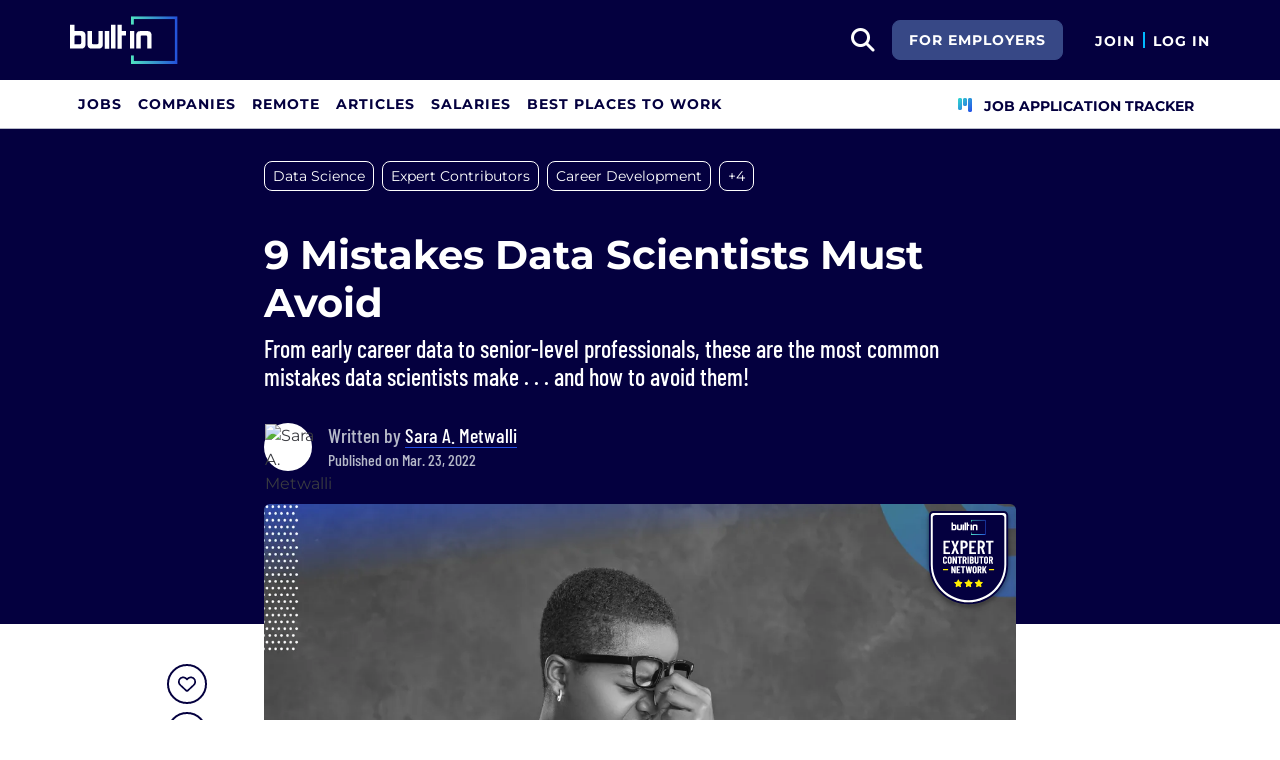

--- FILE ---
content_type: text/html; charset=utf-8
request_url: https://builtin.com/data-science/mistakes-to-avoid-data-scientists
body_size: 14853
content:

<!DOCTYPE html>
<html lang="en">
<head>
    <meta charset="utf-8"/>
    <meta name="viewport" content="width=device-width, initial-scale=1.0"/>
    <meta name="description" content="From early career data to senior-level professionals, these are the most common mistakes data scientists make . . . and how to avoid them!"/>
    <title>9 Mistakes Data Scientists Must Avoid | Built In</title>
    <link rel="icon" type="image/x-icon" href="https://static.builtin.com/dist/images/favicon.png">
        <meta name="robots" content="index, follow, max-image-preview:large">

    <!-- Open Graph / Facebook Meta Tags -->
    <meta property="og:url" content="https://builtin.com/data-science/mistakes-to-avoid-data-scientists">
    <meta property="og:title" content="9 Mistakes Data Scientists Must Avoid | Built In">
    <meta property="og:description" content="From early career data to senior-level professionals, these are the most common mistakes data scientists make . . . and how to avoid them!">
        <meta property="og:image" content="https://cdn.builtin.com/cdn-cgi/image/f=auto,fit=cover,w=1200,h=635,q=80/sites/www.builtin.com/files/2022-03/mistakes-to-avoid-data-science.png">
        <meta property="og:image:url" content="https://cdn.builtin.com/cdn-cgi/image/f=auto,fit=cover,w=1200,h=635,q=80/sites/www.builtin.com/files/2022-03/mistakes-to-avoid-data-science.png">
        <meta property="og:image:secure_url" content="https://cdn.builtin.com/cdn-cgi/image/f=auto,fit=cover,w=1200,h=635,q=80/sites/www.builtin.com/files/2022-03/mistakes-to-avoid-data-science.png">
        <meta property="og:image:width" content="1200">
        <meta property="og:image:height" content="630">
    <meta property="og:site_name" content="Built In">
    <meta property="og:locale" content="">

    <!-- Twitter Meta Tags -->
    <meta name="twitter:card" content="summary_large_image">
    <meta name="twitter:url" content="https://builtin.com/data-science/mistakes-to-avoid-data-scientists">
    <meta name="twitter:title" content="9 Mistakes Data Scientists Must Avoid | Built In">
    <meta name="twitter:description" content="From early career data to senior-level professionals, these are the most common mistakes data scientists make . . . and how to avoid them!">
        <meta name="twitter:image" content="https://cdn.builtin.com/cdn-cgi/image/f=auto,fit=cover,w=1200,h=635,q=80/sites/www.builtin.com/files/2022-03/mistakes-to-avoid-data-science.png">
        <link rel="canonical" href="https://builtin.com/data-science/mistakes-to-avoid-data-scientists"/>
    <link rel="dns-prefetch" href="https://www.googletagmanager.com/">
    <link rel="preload" href="https://static.builtin.com/dist/fonts/barlow-condensed-v12-latin-500.woff2" as="font" type="font/woff2" crossorigin>
    <link rel="preload" href="https://static.builtin.com/dist/fonts/barlow-condensed-v12-latin-regular.woff2" as="font" type="font/woff2" crossorigin>
    <link rel="preload" href="https://static.builtin.com/dist/fonts/montserrat-v25-latin-600.woff2" as="font" type="font/woff2" crossorigin>
    <link rel="preload" href="https://static.builtin.com/dist/fonts/montserrat-v25-latin-700.woff2" as="font" type="font/woff2" crossorigin>
    <link rel="preload" href="https://static.builtin.com/dist/fonts/montserrat-v25-latin-800.woff2" as="font" type="font/woff2" crossorigin>
    <link rel="preload" href="https://static.builtin.com/dist/fonts/montserrat-v25-latin-regular.woff2" as="font" type="font/woff2" crossorigin>
    <link rel="stylesheet" href="https://static.builtin.com/articles/css/main.bundle.7be7ced3f180a0c61285.css" preload/>
    <link rel="preload" href="https://static.builtin.com/dist/js/common.bundle.js" as="script"/>
    <link rel="preload" href="https://static.builtin.com/articles/js/main.bundle.7695cb936353c2982c71.js" as="script"/>
    <script>
        (function(w,d,s,l,i){w[l]=w[l]||[];w[l].push({'gtm.start':
        new Date().getTime(),event:'gtm.js'});var f=d.getElementsByTagName(s)[0],
        j=d.createElement(s),dl=l!='dataLayer'?'&l='+l:'';j.async=true;j.src=
        'https://www.googletagmanager.com/gtm.js?id='+i+dl;f.parentNode.insertBefore(j,f);
        })(window,document,'script','dataLayer','GTM-M7NGJ28');
    </script>
    
    
            <link rel="preload" as="image" href="https://cdn.builtin.com/cdn-cgi/image/f=auto,fit=cover,w=320,h=200,q=80/sites/www.builtin.com/files/2022-03/mistakes-to-avoid-data-science.png" imagesrcset="https://cdn.builtin.com/cdn-cgi/image/f=auto,fit=cover,w=320,h=200,q=80/sites/www.builtin.com/files/2022-03/mistakes-to-avoid-data-science.png 320w, https://cdn.builtin.com/cdn-cgi/image/f=auto,fit=cover,w=480,h=300,q=80/sites/www.builtin.com/files/2022-03/mistakes-to-avoid-data-science.png 480w, https://cdn.builtin.com/cdn-cgi/image/f=auto,fit=cover,w=800,h=500,q=80/sites/www.builtin.com/files/2022-03/mistakes-to-avoid-data-science.png 800w, https://cdn.builtin.com/cdn-cgi/image/f=auto,fit=cover,w=1200,h=635,q=80/sites/www.builtin.com/files/2022-03/mistakes-to-avoid-data-science.png 1200w" imagesizes="50vw">
        <link rel="stylesheet" href="/articles/css/article.bundle.ba77ae2c7fe391ec1a33.css" preload/>
            <script type="application/ld+json">
            {
              "@context": "https://schema.org",
              "@graph": [{"@context":"https://schema.org","@type":"Article","headline":"9 Mistakes Data Scientists Must Avoid ","name":"9 Mistakes Data Scientists Must Avoid ","description":"In data science, like many other fields, you learn more by doing than by reading or merely studying the theoretical aspects of the field. Early in your data science career, you’ll spend a lot of time learning coding, mathematics, statistics, algorithms, visualization and business basics.","image":{"@type":"ImageObject","url":"https://builtin.com/sites/www.builtin.com/files/2022-03/mistakes-to-avoid-data-science.png","representativeOfPage":true},"mainEntityOfPage":{"@type":"WebPage","@id":"https://builtin.com/data-science/mistakes-to-avoid-data-scientists","name":"9 Mistakes Data Scientists Must Avoid "},"url":"https://builtin.com/data-science/mistakes-to-avoid-data-scientists","about":[{"@type":"Thing","name":"Data Science"},{"@type":"Thing","name":"Expert Contributors"},{"@type":"Thing","name":"Career Development"},{"@type":"Thing","name":"Data Engineering"},{"@type":"Thing","name":"Data Mining"},{"@type":"Thing","name":"Data Modeling"},{"@type":"Thing","name":"Statistical Analysis"}],"author":{"@type":"Person","@id":"https://builtin.com/authors/sara-metwalli","name":"Sara A. Metwalli","description":"Sara A. Metwalli is a doctoral student researching quantum computing at Keio University in Tokyo. Originally from Egypt, Metwalli studied at Alexandria University where she earned her bachelor’s degree in electronics and communications engineering. Metwalli traveled to Tokyo to pursue her postgrad studies and, in 2018, earned her master’s degree in computer and communications engineering from the Tokyo Institute of Technology.&nbsp; After finishing her master’s, she took a year off to learn about quantum mechanics and quantum physics while working as a part-time lecturer at Keio University and as a computer science instructor at Tokyo Coding Club.&nbsp;She is a content writer for&nbsp;SheCanCode&nbsp;and a lead for&nbsp;Women Who Code.&nbsp;\r\n","jobTitle":"Doctoral Student","sameAs":"https://www.linkedin.com/in/sara-a-metwalli/","url":"https://builtin.com/authors/sara-metwalli","alumniOf":{"@type":"Organization","name":"Keio University"},"knowsAbout":"Data Science, Software Engineering, Quantum Computing"},"datePublished":"2022-03-23T04:50:00+00:00","publisher":{"@type":"Organization","@id":"https://builtin.com","name":"Built In","url":"https://builtin.com","sameAs":["https://www.facebook.com/BuiltInHQ/","https://twitter.com/builtin","https://www.instagram.com/builtin/","https://www.linkedin.com/company/built-in"],"brand":{"@type":"Brand","name":"Built In"},"logo":{"@type":"ImageObject","url":"https://static.builtin.com/dist/images/built-logo.png","representativeOfPage":true}}}]
            }
        </script>
    

</head>
<body>
<noscript>
    <iframe src="https://www.googletagmanager.com/ns.html?id=GTM-M7NGJ28" height="0" width="0" style="display:none;visibility:hidden"></iframe>
</noscript>
    <div id="g_id_onload" data-client_id="941473408521-r82mlse6rh2ar9loff8bgnbqtbp6inrs.apps.googleusercontent.com" data-login_uri="https://accounts.builtin.com/External/OneTap" data-new_user_return_url="https://builtin.com/auth/login?destination=%2Fdata-science%2Fmistakes-to-avoid-data-scientists" data-existing_user_return_url="https://builtin.com/auth/login?destination=%2Fdata-science%2Fmistakes-to-avoid-data-scientists" data-auto_select="true" data-prompt_parent_id="g_id_onload" style="position: absolute; top: 150px; right: 410px; width: 0; height: 0; z-index: 1001"><div><script src="https://accounts.google.com/gsi/client" async defer></script></div></div>
<header class="header sticky-top">
    <div id="international-header" class="bg-app-primary text-white nav-height d-flex align-items-center" data-site-id="9" data-external-api="https://api.builtin.com"><div class="container d-flex justify-content-between"><div class="d-flex align-items-center"><a href="/"><img class="d-block d-lg-none" src="https://static.builtin.com/dist/images/bi-header-logo.svg" height="32" width="71" alt="Built In Logo" />
                <img class="d-none d-lg-block" src="https://static.builtin.com/dist/images/bi-header-logo.svg" height="48" width="108" alt="Built In Logo" /></a></div>
        <div class="d-flex"><div class="search me-sm" x-data="headerSearch()"><button id="header-search-dropdown" type="button" class="btn h-100 p-xs p-md-sm" data-bs-toggle="dropdown" aria-expanded="false" data-bs-offset="0,0" data-bs-auto-close="outside" aria-label="search button"><i class="fa-solid fa-magnifying-glass fs-md fs-lg-2xl text-white"></i></button>
    <div class="dropdown-menu"><div class="input-group mb-md px-md"><span class="input-group-text bg-white"><i class="fa-solid fa-magnifying-glass fs-xl text-midnight"></i></span>
            <input autofocus type="text" id="header-search-input" name="search jobs input" class="form-control border-start-0" x-model="searchTerm" x-on:input.debounce.100ms="updateCompanies()" x-on:keydown.enter="goToJobSearch" placeholder="Search"></div>
        <div class="bg-gray-01-highlight px-md mb-md"><a :href="jobSearchUrl" x-text="searchTerm + ' In Jobs'"></a></div>
        <template x-for="company in companies"><a :href="company.alias" class="text-decoration-none"><div class="mb-md"><div class="d-flex align-items-center bg-gray-01 mx-md rounded-1 px-md py-sm"><div class="rounded-circle bg-white h-4xl w-4xl d-flex align-items-center justify-content-center" style="flex-basis: auto"><img class="object-fit-contain" loading="lazy" width="42" height="42" alt="Company Photo" :src="company.logo"></div>
                        <div class="ms-lg fill-even"><div x-text="company.title" class="text-midnight fw-semibold"></div>
                            <div x-text="company.industries" class="font-montserrat-button text-uppercase fs-xs"></div></div></div></div></a></template>
        <template x-if="searchTerm.length &gt; 0 &amp;&amp; companies.length === 0"><a class="text-decoration-none" href="/node/add/company"><div class="border border-gray-02 d-flex gap-lg p-md m-md rounded-1 align-items-center"><div class="bg-gray-01 rounded-circle h-4xl w-4xl d-flex align-items-center justify-content-center"><i class="fa-thin fa-rocket-launch fs-2xl"></i></div>
                    <div><div class="fs-xl mb-sm text-midnight fw-semibold">Can't find your company?</div>
                        <div class="fs-sm">Create a company profile.</div></div></div></a></template>
        <div class="d-flex justify-content-center"><a class="d-flex align-items-center" href="/jobs">View All Jobs</a></div></div></div>
            <div class="my-auto me-md d-none d-lg-inline"><a id="for-employers-button" href="https://employers.builtin.com?utm_medium=BIReferral&amp;utm_source=foremployers" target="_blank" class="btn btn-secondary text-white btn-lg me-md fw-bold fs-sm text-uppercase" role="button" aria-disabled="true">
                For Employers
            </a></div><div class="d-flex"><div class="my-auto d-block"><a href="/auth/signup?destination=%2fdata-science%2fmistakes-to-avoid-data-scientists" type="button" id="join" class="btn border-0 p-0 text-white fw-bold text-uppercase fs-sm special-link">
                                Join
                            </a></div>
                        <span class="my-auto h-md mx-sm border border-cyan d-block"></span>
                        <div class="my-auto"><a href="/auth/login?destination=%2fdata-science%2fmistakes-to-avoid-data-scientists" type="button" id="login" class="btn border-0 p-0 text-white fw-bold text-uppercase fs-sm special-link">
                                Log In
                            </a></div></div></div></div></div>
<nav class="navbar navbar-expand-lg d-none d-lg-block bg-white p-0 border-bottom border-gray-02"><div class="container-fluid"><div class="navbar-collapse" id="main_nav"><nav class="container" role="navigation"><ul class="navbar-nav d-flex gap-lg" role="menu"><li class="nav-item fs-lg" role="menuitem"><a class="nav-link top-nav-item text-nowrap text-app-primary text-uppercase py-md h-3xl font-montserrat-button" href="/jobs" builtin-toggle="dropdown">Jobs</a></li><li class="nav-item fs-lg" role="menuitem"><a class="nav-link top-nav-item text-nowrap text-app-primary text-uppercase py-md h-3xl font-montserrat-button" href="/companies" builtin-toggle="dropdown">Companies</a></li><li class="nav-item fs-lg" role="menuitem"><a class="nav-link top-nav-item text-nowrap text-app-primary text-uppercase py-md h-3xl font-montserrat-button" href="/jobs/remote" builtin-toggle="dropdown">Remote</a></li><li class="nav-item fs-lg" role="menuitem"><a class="nav-link top-nav-item text-nowrap text-app-primary text-uppercase py-md h-3xl font-montserrat-button" href="/tech-topics" builtin-toggle="dropdown">Articles</a></li><li class="nav-item fs-lg" role="menuitem"><a class="nav-link top-nav-item text-nowrap text-app-primary text-uppercase py-md h-3xl font-montserrat-button" href="/salaries" builtin-toggle="dropdown">Salaries</a></li><li class="nav-item fs-lg" role="menuitem"><a class="nav-link top-nav-item text-nowrap text-app-primary text-uppercase py-md h-3xl font-montserrat-button" href="https://builtin.com/awards/us/2026/best-places-to-work" builtin-toggle="dropdown">Best Places To Work</a></li><li class="nav-item fs-lg ms-auto h-3xl underline-title" role="menuitem"><div class="nav-link d-flex align-items-center top-nav-item text-nowrap text-app-primary text-uppercase py-md h-3xl fw-bold"><a class="nav-link top-nav-item text-nowrap text-app-primary text-uppercase py-md h-3xl fw-bold fs-sm" onclick="bix.eventTracking.logBuiltinTrackEvent(&#x27;click_nav_apptracker&#x27;, {});" href="/auth/login?destination=%2fhome%23application-tracker-section"><i class="fa-solid fa-chart-kanban fs-md text-pink me-sm chart-kanban-icon"></i>
                                    Job Application Tracker
                                </a></div></li></ul></nav></div></div></nav>
</header>
<div>
    <main role="main">
        
<header class="bg-midnight my-4 pt-md pt-md-xl pb-md-6xl">
    <div class="blog-container">
            <nav>
                <ul class="nav">
                        <li>
                            <a target="_self" href="/tag/data-science" title="Data Science"><div class="tag-hover py-xs px-sm d-inline-block rounded-3 fs-sm tag text-white border-white border mb-sm me-sm">Data Science</div></a>
                        </li>
                        <li>
                            <a target="_self" href="/tag/expert-contributors" title="Expert Contributors"><div class="tag-hover py-xs px-sm d-inline-block rounded-3 fs-sm tag text-white border-white border mb-sm me-sm d-sm-none d-md-block">Expert Contributors</div></a>
                        </li>
                        <li>
                            <a target="_self" href="/tag/career-development" title="Career Development"><div class="tag-hover py-xs px-sm d-inline-block rounded-3 fs-sm tag text-white border-white border mb-sm me-sm d-sm-none d-md-block">Career Development</div></a>
                        </li>
                            <li>
                                <div class="tag-hover py-xs px-sm d-inline-block rounded-3 fs-sm more text-white border-white border cursor-pointer mb-sm me-sm d-sm-none d-md-block">&#x2B;4</div>
                            </li>
                        <li>
                            <a target="_self" href="/tag/data-engineering" title="Data Engineering"><div class="tag-hover py-xs px-sm d-inline-block rounded-3 fs-sm tag text-white border-white border mb-sm me-sm d-none">Data Engineering</div></a>
                        </li>
                        <li>
                            <a target="_self" href="/tag/data-mining" title="Data Mining"><div class="tag-hover py-xs px-sm d-inline-block rounded-3 fs-sm tag text-white border-white border mb-sm me-sm d-none">Data Mining</div></a>
                        </li>
                        <li>
                            <a target="_self" href="/tag/data-modeling" title="Data Modeling"><div class="tag-hover py-xs px-sm d-inline-block rounded-3 fs-sm tag text-white border-white border mb-sm me-sm d-none">Data Modeling</div></a>
                        </li>
                        <li>
                            <a target="_self" href="/tag/statistical-analysis" title="Statistical Analysis"><div class="tag-hover py-xs px-sm d-inline-block rounded-3 fs-sm tag text-white border-white border mb-sm me-sm d-none">Statistical Analysis</div></a>
                        </li>
                        <li>
                            <div class="tag-hover py-xs px-sm d-inline-block rounded-3 fs-sm more text-white border-white border cursor-pointer mb-sm me-sm d-inline-block d-md-none">&#x2B;6</div>
                        </li>
                </ul>
            </nav>

        <!-- Article Header -->
        <div class="mb-4 pt-xl pb-md-xl pb-lg">
            <h1 class="fw-bold fs-xl fs-md-4xl text-white mb-sm">9 Mistakes Data Scientists Must Avoid </h1>
                <p class="font-barlow fw-medium fs-md-2xl fs-md text-white mb-md mb-md-xl">
                    From early career data to senior-level professionals, these are the most common mistakes data scientists make . . . and how to avoid them!
                </p>
            <div class="d-flex"><picture class="user-avatar me-md rounded-circle article-author-photo"><img class="rounded-circle" src="https://cdn.builtin.com/cdn-cgi/image/f=auto,w=96,h=96,q=100/sites/www.builtin.com/files/2022-07/Metwalli%20headshot.jpeg" width="48" height="48" alt="Sara A. Metwalli" title="Sara A. Metwalli" /></picture><div class="font-barlow text-gray-02 my-auto fw-medium"><div class="fs-xl">
            Written by
<a href="https://builtin.com/authors/sara-metwalli" data-testid="article-author-link" class="text-white d-inline-block border-bottom border-pretty-blue">Sara A. Metwalli</a></div><div>Published on Mar. 23, 2022</div></div></div>
        </div>
    </div>
</header>

<article class="blog-container">
    <div class="d-block d-lg-flex">
        <aside class="d-none d-lg-block pt-2xl bix-article-buttons-aside">
            <div class="position-sticky d-flex flex-column" style="top: 150px">
                    <my-item class="w-2xl h-2xl article-save-item"
                             entity-id="43815"
                             entity-type="article"
                             variant="circle-button"
                             data-bs-toggle="tooltip"
                             data-bs-placement="right"
                             data-bs-offset="0,10"
                             title="Save Article">
                        <button
                            data-testid="article-save-button"
                            class="text-center p-sm w-2xl h-2xl btn rounded-circle bix-share-button text-midnight border-midnight border fs-lg flex-shrink-0 flex-grow-0">
                            <i class="fa-regular fa-heart"></i>
                        </button>
                    </my-item>
                <button
                    data-testid="article-copy-link-button"
                    data-bs-toggle="tooltip"
                    data-bs-placement="right"
                    title="Copy Link"
                    onclick="navigator.clipboard.writeText('https://builtin.com/data-science/mistakes-to-avoid-data-scientists')"
                    data-bs-offset="0,10"
                    class="text-center mt-sm p-sm w-2xl h-2xl btn rounded-circle bix-share-button text-midnight border-midnight border fs-lg flex-shrink-0 flex-grow-0">
                    <i class="fa-regular fa-link"></i>
                </button>

                <a class="text-center mt-sm p-sm w-2xl h-2xl button_linkedin text-midnight bix-share-button btn rounded-circle border-midnight border fs-lg"
                   data-testid="article-share-linkedin-link"
                   data-bs-toggle="tooltip"
                   data-bs-placement="right"
                   title="Share on LinkedIn"
                   data-type="linkedin"
                   target="_blank"
                   data-bs-offset="0,10"
                   rel="nofollow"
                   href="https://www.linkedin.com/shareArticle?url=https%3A%2F%2Fbuiltin.com%2Fdata-science%2Fmistakes-to-avoid-data-scientists&amp;mini=true">
                    <i class="fa-brands fa-linkedin fs-lg"></i>
                </a>
            </div>
        </aside>
        <div class="content w-100">
                <div class="wider-div mt-md-n6xl position-relative">
                    <img class="w-100 rounded rounded-md-0 h-auto"
                         src="https://cdn.builtin.com/cdn-cgi/image/f=auto,fit=cover,w=320,h=200,q=80/sites/www.builtin.com/files/2022-03/mistakes-to-avoid-data-science.png"
                         srcset="https://cdn.builtin.com/cdn-cgi/image/f=auto,fit=cover,w=320,h=200,q=80/sites/www.builtin.com/files/2022-03/mistakes-to-avoid-data-science.png 320w, https://cdn.builtin.com/cdn-cgi/image/f=auto,fit=cover,w=480,h=300,q=80/sites/www.builtin.com/files/2022-03/mistakes-to-avoid-data-science.png 480w, https://cdn.builtin.com/cdn-cgi/image/f=auto,fit=cover,w=800,h=500,q=80/sites/www.builtin.com/files/2022-03/mistakes-to-avoid-data-science.png 800w, https://cdn.builtin.com/cdn-cgi/image/f=auto,fit=cover,w=1200,h=635,q=80/sites/www.builtin.com/files/2022-03/mistakes-to-avoid-data-science.png 1200w"
                         sizes="(max-width: 320px) 280px, (max-width: 480px) 440px, (max-width: 800px) 760px, 1200px"
                         alt="mistakes-to-avoid-data-scientists"
                         title="9 Mistakes Data Scientists Must Avoid "
                         loading="lazy"
                         width="752"
                         height="435">
                    <div class="text-end text-gray-03 fs-xs mt-xs"></div>
                        <img src="https://static.builtin.com/dist/images/expert-badge.svg" loading="lazy" class="brand-studio-banner position-absolute end-0 top-0 fs-sm" alt="Brand Studio Logo">
                </div>
            <div class="article-content mt-lg">
                <p><span><span><span><span><span><span>In data science, like many other fields, you learn more by <em>doing</em> than by reading or merely studying the theoretical aspects of the field. Early in your data science career, you’ll spend a lot of time learning coding, </span></span></span></span></span></span><a href="https://builtin.com/data-science/linear-algebra-data-science" target="_blank"><span><span><span><span><span><span><span>mathematics</span></span></span></span></span></span></span></a><span><span><span><span><span><span>, </span></span></span></span></span></span><a href="https://builtin.com/data-science/probability-distributions-data-science" target="_blank"><span><span><span><span><span><span><span>statistics</span></span></span></span></span></span></span></a><span><span><span><span><span><span>, algorithms, </span></span></span></span></span></span><a href="https://builtin.com/data-science/data-visualization" target="_blank"><span><span><span><span><span><span><span>visualization</span></span></span></span></span></span></span></a><span><span><span><span><span><span> and business basics.</span></span></span></span></span></span></p>

<p><span><span><span><span><span><span>Although all these concepts and topics are extremely important, knowing a field’s theory doesn’t mean you’ll have a grasp on putting that theory into <em>practice</em>. Sometimes, as a beginner, you tend to make mistakes that are, in reality, easy to avoid because you lack experience or because you just weren’t taught to avoid those particular mistakes.</span></span></span></span></span></span></p>

<p><span><span><span><span><span><span>Once you start building more projects and working on real-world problems with different teams and data sets, you’ll develop intuition about how to approach any problem, plan specific steps to reach the solution and solve any problem that comes your way. So, although you will find your own way to avoid mistakes through trial and error, why wait?&nbsp;</span></span></span></span></span></span></p>

<p><span><span><span><span><span><span>I’ve been where you are and one of the best decisions I made was talking with many data scientists about what they wish they’d known earlier in their career that would’ve helped them progress faster and better. What I heard over and over was: You learn better by doing. But how can you make the </span></span><em><span>doing</span></em><span><span> even more productive?&nbsp;</span></span></span></span></span></span></p>

<p><span><span><span><span><span><span>In this article, we’ll walk through nine common mistakes often made by early career data scientists or data science students (and sometimes experts) that lead to false results or cause the project to take a much longer time to finish.&nbsp;</span></span></span></span></span></span></p>

<div class="snippet-box snippet-box-ordered"><div><h2 class="title">9 Common Mistakes Data Scientists Need to Avoid</h2><div class="description"><ol><li>Not having a plan</li><li>Choosing the wrong visualizations</li><li>Failing to consider bias in the data</li><li>Neglecting to optimize the model for your data</li><li>Focusing on accuracy over performance</li><li>Ignoring that correlation doesn't equal causation</li><li>Reusing implementations</li><li>Choosing the wrong tools</li><li>Forgetting the business</li></ol></div></div>
</div>

<p>&nbsp;</p>

<h2 class="font-Montserrat article-title fw-bold mb-md border-bottom border-cyan mt-lg mt-md-xl text-midnight pb-sm border-2"><span><span><span><strong><span><span>1. Not Having a Plan</span></span></strong></span></span></span></h2>

<p><span><span><span><span><span><span>Let’s start things off with the most commonly made mistake: launching into a project without having a plan of attack. Often, when we are given a data science problem, we need to answer why the data behaves the way it does and what story it’s telling us. To answer those questions, we need to be clear about our methodology. In other words: What are the questions we’re trying to answer and how will we go about answering them? Jumping into a problem without some kind of </span></span></span></span></span></span><a href="https://builtin.com/data-science/structured-thinking-data-science" target="_blank"><span><span><span><span><span><span><span>strategy or roadmap</span></span></span></span></span></span></span></a><span><span><span><span><span><span> is a recipe for getting lost pretty quickly.&nbsp;</span></span></span></span></span></span></p>

<p class="bix-embed-read-more"><span><span>More From Sara A. Metwalli</span><a href="https://builtin.com/data-science/essential-skills-data-scientist" target="_blank">4 Essential Skills Every Data Scientist Needs</a></span></p>

<p>&nbsp;</p>

<h2 class="font-Montserrat article-title fw-bold mb-md border-bottom border-cyan mt-lg mt-md-xl text-midnight pb-sm border-2"><span><span><span><strong><span><span>2. Choosing the Wrong Visualizations</span></span></strong></span></span></span></h2>

<p><span><span><span><span><span><span>Choose your visualizations wisely. Visualizations are important in all stages of the project. For example, they’re critical in data exploration and help you either spot patterns or trends. On the other hand, bad visualizations can make you miss those trends completely. So, make sure you know what visualization tools are available, what graphs and charts you can use, and which one will </span></span></span></span></span></span><a href="https://builtin.com/data-science/data-visualization" target="_blank"><span><span><span><span><span><span><span>best describe your data</span></span></span></span></span></span></span></a><span><span><span><span><span><span> to help you understand it better.</span></span></span></span></span></span></p>

<p class="bix-embed-read-more"><span><span>Data Viz Tutorials on Built In</span><a href="https://builtin.com/data-science/pygal-data-visualization" target="_blank">Forget Bokeh. Use Pygal to Create Data Visualizations Instead.</a></span></p>

<p>&nbsp;</p>

<h2 class="font-Montserrat article-title fw-bold mb-md border-bottom border-cyan mt-lg mt-md-xl text-midnight pb-sm border-2"><span><span><span><strong><span><span>3. Failing to Consider Bias in the Data</span></span></strong></span></span></span></h2>

<p><span><span><span><span><span><span>In data science, there’s a famous saying: Your results are only as good as your data. Unfortunately, we don’t often don’t have a say in how or where the data is collected. That’s why, when we set up steps to solve a problem using a data set, we need to consider whether there’s inherent </span></span></span></span></span></span><a href="https://builtin.com/data-science/bias-variance-tradeoff" target="_blank"><span><span><span><span><span><span><span>bias</span></span></span></span></span></span></span></a><span><span><span><span><span><span> present in the data or whether it’s a good representation of the entire population. Doing so helps us avoid ending up with </span></span></span></span></span></span><a href="https://builtin.com/data-science/skewed-data" target="_blank"><span><span><span><span><span><span><span>skewed</span></span></span></span></span></span></span></a><span><span><span><span><span><span> models.</span></span></span></span></span></span></p>

<p class="bix-embed-read-more"><span><span>Related Reading</span><a href="https://builtin.com/data-science/bias-variance-tradeoff" target="_blank">An Introduction to Bias-Variance Tradeoff</a></span></p>

<p>&nbsp;</p>

<h2 class="font-Montserrat article-title fw-bold mb-md border-bottom border-cyan mt-lg mt-md-xl text-midnight pb-sm border-2"><span><span><span><strong><span><span>4. Neglecting to Optimize the Model for Your Data</span></span></strong></span></span></span></h2>

<p><span><span><span><span><span><span>Your model has to be optimized for the data you have and follow the change in data over time. In machine learning, this falls under optimizing the values of your hyperparameters to reach peak performance. Optimizing your model is not just a one-time step; often, every time your data changes or a change occurs in the data itself, you will need to go back and modify your parameters to fit that change.</span></span></span></span></span></span></p>

<p class="bix-embed-read-more"><span><span>More From Built In Experts</span><a href="https://builtin.com/data-science/model-fit" target="_blank">A Primer on Model Fitting</a></span></p>

<p>&nbsp;</p>

<h2 class="font-Montserrat article-title fw-bold mb-md border-bottom border-cyan mt-lg mt-md-xl text-midnight pb-sm border-2"><span><span><span><strong><span><span>5. Focusing More on Accuracy Than Performance</span></span></strong></span></span></span></h2>

<p><span><span><span><span><span><span>This mistake is the one we all have fallen for at some point in our careers. Accuracy is important, but it is </span></span></span></span></span></span><a href="https://builtin.com/data-science/precision-and-recall" target="_blank"><span><span><span><span><span><span><span>not the only factor of a good model</span></span></span></span></span></span></span></a><span><span><span><span><span><span>. The accuracy of your solution depends on the algorithm you chose, the data you’re working with and the parameters you set. Changing any of these things will affect the accuracy of your results. So, focus more on interpreting your data; accuracy will follow.&nbsp;</span></span></span></span></span></span></p>

<p class="bix-embed-read-more"><span><span>More on Accuracy and Precision</span><a href="https://builtin.com/data-science/precision-and-recall" target="_blank">When Accuracy Isn’t Enough, Use Precision and Recall to Evaluate Your Classification Model</a></span></p>

<p>&nbsp;</p>

<h2 class="font-Montserrat article-title fw-bold mb-md border-bottom border-cyan mt-lg mt-md-xl text-midnight pb-sm border-2"><span><span><span><strong><span><span>6. Ignoring That Correlation Doesn’t Equal Causation</span></span></strong></span></span></span></h2>

<p><span><span><span><span><span><span>Correlation and causation are two very different things, but sometimes we tend to connect them, not just in data science projects but also in our personal lives. Correlation is a statistical technique that is used to refer to the existence of a relation between two variables or two factors. But, just because a relationship exists doesn’t mean that relationship is causal. So, test the data before jumping to conclusions.</span></span></span></span></span></span></p>

<p>&nbsp;</p>

<h2 class="font-Montserrat article-title fw-bold mb-md border-bottom border-cyan mt-lg mt-md-xl text-midnight pb-sm border-2"><span><span><span><strong><span><span>7. Reusing Implementations</span></span></strong></span></span></span></h2>

<p><span><span><span><span><span><span>Here’s another common mistake: When we spend a lot of time working on a project, developing a methodology, and optimizing a model, we may assume that the model can be applied to similar problems with no alterations. Unfortunately, this is rarely the case. Each problem has its own variables and needs a custom-made solution. So, avoid reusing implementations for different problems.</span></span></span></span></span></span></p>

<p>&nbsp;</p>

<h2 class="font-Montserrat article-title fw-bold mb-md border-bottom border-cyan mt-lg mt-md-xl text-midnight pb-sm border-2"><span><span><span><strong><span><span>8. Choosing the Wrong Tools</span></span></strong></span></span></span></h2>

<p><span><span><span><span><span><span>This is an easy mistake to make, even for the most seasoned of us. Today, there are what seem like an infinite number of </span></span></span></span></span></span><a href="https://builtin.com/data-science/enumerate-zip-sorted-reversed-python" target="_blank"><span><span><span><span><span><span><span>tools</span></span></span></span></span></span></span></a><span><span><span><span><span><span> that can help you with the different stages of implementing a data science project. But, because of the cornucopia of options at our fingertips,, we may choose the wrong tool or end up using too many tools. So, take some time in the planning stage to choose the best tools for the project. It will save you a lot of time and effort in the long run.</span></span></span></span></span></span></p>

<p class="bix-embed-read-more"><span><span>On That Note . . .</span><a href="https://builtin.com/data-science/enumerate-zip-sorted-reversed-Python" target="_blank">4 Python Tools to Simplify Your Life</a></span></p>

<p>&nbsp;</p>

<h2 class="font-Montserrat article-title fw-bold mb-md border-bottom border-cyan mt-lg mt-md-xl text-midnight pb-sm border-2"><span><span><span><strong><span><span>9. Forgetting the Business&nbsp;</span></span></strong></span></span></span></h2>

<p><span><span><span><span><span><span>Data science is an interdisciplinary field; it covers a wide range of applications and scenarios. In the end though, all professional data science comes down to making informed business decisions. Always take time to understand how and why the data was collected and how the insights you find will be used by the business. Remember, making the wrong decisions in data science </span></span></span></span></span></span><a href="https://hbr.org/2016/09/bad-data-costs-the-u-s-3-trillion-per-year" target="_blank"><span><span><span><span><span><span><span>can cost millions</span></span></span></span></span></span></span></a><span><span><span><span><span><span>.</span></span></span></span></span></span></p>

<p>&nbsp;</p>

<h2 class="font-Montserrat article-title fw-bold mb-md border-bottom border-cyan mt-lg mt-md-xl text-midnight pb-sm border-2"><span><span><span><strong><span><span>The Takeaway</span></span></strong></span></span></span></h2>

<p><span><span><span><span><span><span>When I first started my journey toward becoming a data scientist, it took me a long time to grasp the field’s basics: </span></span></span></span></span></span><a href="https://builtin.com/data-science/linear-algebra-data-science" target="_blank"><span><span><span><span><span><span><span>mathematics</span></span></span></span></span></span></span></a><span><span><span><span><span><span>, </span></span></span></span></span></span><a href="https://builtin.com/data-science/probability-distributions-data-science" target="_blank"><span><span><span><span><span><span><span>statistics</span></span></span></span></span></span></span></a><span><span><span><span><span><span>, </span></span></span></span></span></span><a href="https://builtin.com/data-science/data-visualization" target="_blank"><span><span><span><span><span><span><span>data visualization</span></span></span></span></span></span></span></a><span><span><span><span><span><span>, communication, all alongside business fundamentals.</span></span></span></span></span></span></p>

<p><span><span><span><span><span><span>While I learned a lot by going through tutorials, online courses and textbooks, my real education came through my first year of actually </span></span><em><span>building</span></em></span></span></span></span><span><span><span><span><span><span> data science projects, working with other data scientists and exploring the different applications of data science. Through these interactions, I have learned to avoid many mistakes just to have a more efficient workflow. And let me be clear: I made </span></span></span></span></span></span><span><span><span><span><em><span>a lot</span></em><span><span> of these mistakes. Hopefully, now you won’t have to!&nbsp;&nbsp;</span></span></span></span></span></span><span>&nbsp;</span></p>
            </div>
        </div>
    </div>
</article>
    
        <div class="my-2xl">
            <div class="blog-container border-top border-gray-02 border-bottom p-lg pt-md">
                <h3 class="font-Montserrat fw-bold fs-2xl text-midnight mb-md">Recent Data Science Articles</h3>
                    <a class="d-block d-md-flex w-100 " href="https://builtin.com/articles/what-is-thinking-machines-lab">

                        <div style="min-width: 7.125rem;">
                                <img src="https://cdn.builtin.com/cdn-cgi/image/f=auto,fit=contain,w=120,h=70,q=80/sites/www.builtin.com/files/2026-01/thinking-machines-lab.jpg"
                                     loading="lazy"
                                     alt="Meet Thinking Machines Lab: The Mysterious AI Startup Already Worth Billions"
                                     class="rounded" style="height: 4rem; max-width: 7.125rem" width="114" height="64"/>
                        </div>
                        <div class="ps-md-lg mt-sm mt-md-0 fs-md fw-semibold text-decoration-underline align-self-center text-medium-blue">
                            Meet Thinking Machines Lab: The Mysterious AI Startup Already Worth Billions
                        </div>
                    </a>
                    <a class="d-block d-md-flex w-100 mt-lg" href="https://builtin.com/articles/nvidia-alpamayo">

                        <div style="min-width: 7.125rem;">
                                <img src="https://cdn.builtin.com/cdn-cgi/image/f=auto,fit=contain,w=120,h=70,q=80/sites/www.builtin.com/files/2026-01/nvidia-alpamayo.jpg"
                                     loading="lazy"
                                     alt="Nvidia&#x2019;s Alpamayo Could Usher in a New Era of Thinking Machines"
                                     class="rounded" style="height: 4rem; max-width: 7.125rem" width="114" height="64"/>
                        </div>
                        <div class="ps-md-lg mt-sm mt-md-0 fs-md fw-semibold text-decoration-underline align-self-center text-medium-blue">
                            Nvidia&#x2019;s Alpamayo Could Usher in a New Era of Thinking Machines
                        </div>
                    </a>
                    <a class="d-block d-md-flex w-100 mt-lg" href="https://builtin.com/artificial-intelligence/ai-apps">

                        <div style="min-width: 7.125rem;">
                                <img src="https://cdn.builtin.com/cdn-cgi/image/f=auto,fit=contain,w=120,h=70,q=80/sites/www.builtin.com/files/2023-07/ai-apps.jpg"
                                     loading="lazy"
                                     alt="48 Top AI Apps to Know"
                                     class="rounded" style="height: 4rem; max-width: 7.125rem" width="114" height="64"/>
                        </div>
                        <div class="ps-md-lg mt-sm mt-md-0 fs-md fw-semibold text-decoration-underline align-self-center text-medium-blue">
                            48 Top AI Apps to Know
                        </div>
                    </a>
            </div>
        </div>
    
    <div id="job-search-widget" x-data="exploreJobWidget" x-ref="exploreJobWidgetRef" class="d-none">
        <div class="position-fixed w-100 z-1">
            <div class="job-search-widget py-md pb-lg-lg pt-lg-md pt-xl-lg bg-midnight border-bottom border-top border-white-02 position-relative">
                <div class="arrow"></div>
                <div class="arrow"></div>
                <button @click="closeWidget" type="button" data-testid="job-widget-close-button" class="btn position-absolute z-2 top-0 end-0" aria-label="Close">
                    <i class="fa-regular fa-times fs-xl text-white"></i>
                </button>
                <div class="container position-relative z-1">
                    <div class="row align-items-center gx-sm-1">
                        <div class="col-12 col-xl-3">
                            <div class="font-Montserrat fw-bold fs-xl fs-lg-2xl fw-black text-white mb-sm mb-xl-0">
                                Explore Job Matches<span class="text-mint">.</span>
                            </div>
                        </div>
                        <div class="col-12 col-xl-9 ps-xl-4xl">
                            <div class="bg-white col-12 rounded-3 pt-xs pb-xs px-sm px-lg-xs pt-lg-0 pb-lg-0 d-flex align-items-center flex-row see-jobs">
                                <div class="dropdown fill-even position-relative job-search-dropdown w-auto px-0" x-ref="jobSearchDropdownContainer"><div class="w-100 align-items-center bg-white position-relative form-floating fill-even search-input-container rounded-2" x-ref="jobSearchTrigger"><input autofocus data-testid="job-search-input" x-model="jobSearchTerm" x-on:input.debounce="getJobTitles" x-on:keyup.enter="selectJobTitle(selectedJobTitleIndex >= 0 ? availableJobTitleOptions[selectedJobTitleIndex] : jobSearchTerm)" x-on:keydown.arrow-down.prevent="nextJobTitle()" x-on:keydown.arrow-up.prevent="previousJobTitle()" @blur="onJobSearchBlur()" @focus="getJobTitles()" id="searchJobsInput" x-ref="searchJobsInput" type="text" class="flex-grow-1 border-0 pe-2xl form-control" aria-describedby="search" autocomplete="off" placeholder="Job Title or Keyword">
        <label for="searchJobsInput">Job Title or Keyword</label>
        <button @click="clearSearch()" data-testid="job-search-clear-button" aria-label="Clear search" x-show.important="jobSearchTerm.length > 0" type="button" class="btn btn-sm job-search-clear"><i class="fa-solid fa-xmark fs-lg"></i>
            <span class="visually-hidden">Clear search</span></button></div>
    <ul class="dropdown-menu p-0 w-100"><div class="list-group"><template x-if="availableJobTitleOptions.length > 0"><template x-for="(jobTitle,index) in availableJobTitleOptions" :key="jobTitle"><label :class="{'active' : index === selectedJobTitleIndex}" :id="'jobSearchTitle-' + jobTitle" x-on:click.stop="selectJobTitle(jobTitle)" class="list-group-item list-group-item-action"><div class="text-truncate" x-text="jobTitle"></div></label></template></template></div></ul></div>
                                    <span class="mx-auto my-sm my-lg-auto h-0 h-lg-2xl w-100 w-lg-auto border border-gray-02 d-none d-lg-block"></span>
                                    <div class="fill-even anon-home-location w-auto px-xs px-lg-0 d-none d-lg-block">
                                        <div class="dropdown w-100 " x-data="locationDropdownArticleSinglePage" x-ref="locationDropdownContainer-ArticleSinglePage"><div class="form-floating" x-ref="locationDropdownTrigger-ArticleSinglePage"><input x-model="locationSearchTerm" x-on:input.debounce="searchLocations(); resetOnEmpty();" x-on:keyup.enter="selectLocation(selectedLocationIndex &gt;= 0 ? searchedLocationResults[selectedLocationIndex] : null)" x-on:keydown.arrow-down.prevent="nextLocation()" x-on:keydown.arrow-up.prevent="previousLocation()" @blur="onLocationSearchBlur()" @focus="searchLocations()" :disabled="gettingLocation" :class="{&#x27;is-invalid&#x27;: isLocationValid === undefined ? false : !isLocationValid}" style="background-image: none !important;" type="text" name="location" autocomplete="off" class="form-control pe-2xl" id="locationDropdownInput" x-ref="locationDropdownInput-ArticleSinglePage" placeholder="Select Location" />
        <label for="locationDropdownInput">Location</label><button class="btn fs-xs text-primary position-absolute p-0 current-location-button-icon-only " aria-label="Use Current Location" type="button" @click="setToCurrentLocation()"><i class="fa-solid fs-xl fa-location-crosshairs"></i></button></div>
    <ul class="dropdown-menu p-0 w-100" x-ref="locationDropdownMenu" aria-labelledby="profileLocation"><div class="list-group"><template x-if="searchedLocationResults.length > 0"><template x-for="(location,index) in searchedLocationResults" :key="location.placeId"><label :class="{'active' : index === selectedLocationIndex}" @click="selectLocation(location)" class="list-group-item list-group-item-action border-0 text-truncate"><div :id="'location-' + location.placeId" type="button" x-text="location.text"></div></label></template></template>
            <template x-if="searchedLocationResults.length === 0 && locationSearchTerm.length > 0"><div class="list-group-item text-nowrap">No Results Found</div></template></div></ul></div>
                                    </div>
                                    <span class="mx-auto my-sm my-lg-auto h-0 h-lg-2xl w-auto border border-gray-02 d-none d-lg-block"></span>
                                    <div class="fill-even ms-0 me-0 w-100 w-lg-auto px-xs mb-md mb-lg-0 d-none d-lg-block ejp-remote-preference">
                                        <div class="anon-home-remote-dropdown dropdown fill-even form-floating"><button type="button" data-testid="remote-preference-dropdown" x-ref="remotePreferenceDropdownButton" data-bs-toggle="dropdown" data-bs-auto-close="outside" aria-expanded="false" class="d-flex form-control dropdown-toggle h-100 align-items-center justify-content-between border-0 remote-dropdown-button py-md"><div class="text-truncate text-gray-03"><i class="fa-regular fa-signal-stream me-sm text-gray-03"></i>
            <span x-text="remotePreferenceDisplayText">Job Type</span></div></button>
    <div class="dropdown-menu p-0 w-100" aria-labelledby="remotePreferenceDropdownMenu"><div class="list-group"><template x-for="remotePreferenceFilter in remotePreferenceFilterOptions" :key="remotePreferenceFilter.id"><label class="list-group-item list-group-item-action text-nowrap"><input :id="'remotePreference-' + remotePreferenceFilter.id" class="form-check-input" type="checkbox" :value="remotePreferenceFilter.id" x-model.number="selectedRemotePreferenceIds">
                    <span class="form-check-label text-nowrap" x-text="remotePreferenceFilter.name"></span></label></template></div>
        <div class="d-flex justify-content-between sticky-bottom border-top py-sm px-xs bg-white"><button class="btn btn-lg font-montserrat-button text-uppercase text-gray-03 d-inline-block" data-testid="remote-preference-clear-button" type="button" @click="selectedRemotePreferenceIds = []">Clear</button>
            <button class="btn btn-primary btn-lg font-montserrat-button text-uppercase text-white d-inline-block" data-testid="remote-preference-apply-button" type="button" @click="$refs.remotePreferenceDropdownButton.click()">Apply</button></div></div></div>
                                    </div>
                                <div class="px-lg-0 w-auto">
                                        <button class="btn btn-lg btn-app-primary w-auto" data-testid="job-widget-see-jobs-button" @click="goToJobs()" type="button">
                                            <span class="d-inline">See Jobs</span>
                                        </button>
                                </div>
                            </div>
                        </div>
                    </div>
                </div>
            </div>
        </div>
    </div>

    </main>
</div>
<div>
    <nav class="mobile-nav d-lg-none"><ul class="position-relative d-flex h-100 p-0 list-unstyled" style="z-index: 1"><li class="fs-xs fw-bold flex-grow-1 text-center h-100"><a href="/jobs" class="d-flex align-items-center justify-content-center flex-column h-100 w-100 text-black"><div class="text-center"><i class="fa-light fa-briefcase fs-lg text-midnight" aria-hidden="true"></i></div>
                <div class="text-midnight">Jobs</div></a></li>
        <li class="fs-xs fw-bold flex-grow-1 text-center h-100"><a href="/companies" class="d-flex align-items-center justify-content-center flex-column h-100 w-100 text-black"><div class="text-center"><i class="fa-light fa-rocket-launch fs-lg text-midnight" aria-hidden="true"></i></div>
                <div class="text-midnight">Companies</div></a></li>
        <li class="fs-xs fw-bold flex-grow-1 text-center h-100"><a href="/tech-topics" class="d-flex align-items-center justify-content-center flex-column h-100 w-100 text-black"><div class="text-center"><i class="fa-light fa-newspaper fs-lg text-midnight" aria-hidden="true"></i></div>
                <div class="text-midnight">Articles</div></a></li>
        <li class="fs-xs fw-bold flex-grow-1 text-center h-100"><a href="/auth/login?destination=%2fhome%23application-tracker-section" onclick="bix.eventTracking.logBuiltinTrackEvent(&#x27;click_nav_apptracker&#x27;, {}); bootstrap.Modal.getInstance(document.getElementById(&#x27;moreModal&#x27;)).hide();" class="d-flex align-items-center justify-content-center flex-column h-100 w-100 text-black"><div class="text-center"><i class="fa-solid fa-chart-kanban fs-lg text-midnight" aria-hidden="true"></i></div>
                <div class="text-midnight">Tracker</div></a></li>
        <li class="fs-xs fw-bold flex-grow-1 text-center h-100"><div class="d-flex flex-column h-100 w-100 align-items-center justify-content-center" data-bs-toggle="modal" data-bs-target="#moreModal"><div class="text-center"><i class="fa-light fa-bars-staggered fs-lg text-midnight" aria-hidden="true"></i></div>
                <div class="text-midnight">More</div></div></li></ul></nav>
<div class="modal fade mobile-nav-dialog" id="moreModal" tabindex="-1" aria-labelledby="moreModal" aria-hidden="true"><div class="modal-dialog modal-fullscreen-lg-down"><div class="modal-content"><div class="p-md border-bottom border-black"><img src="https://static.builtin.com/dist/images/midnight_9.svg" width="72" height="32" loading="lazy" alt="Built In" class="visible" /></div>
            <div class="p-md bg-white"><div class="d-flex border-bottom border-black pb-md gap-sm"><div class="w-100"><a href="/auth/signup?destination=%2fdata-science%2fmistakes-to-avoid-data-scientists" type="button" id="join" class="btn btn-lg btn-primary w-100">
                                    Join
                                </a></div>
                            <div class="w-100"><a href="/auth/login?destination=%2fdata-science%2fmistakes-to-avoid-data-scientists" type="button" id="login" class="btn btn-lg btn-outline-primary w-100">
                                    Log In
                                </a></div></div><ul class="more-links position-relative list-unstyled d-flex flex-column p-0"><li><a href="/jobs" class="d-flex align-items-center text-midnight border-bottom border-black fw-bold"><div class="me-md w-lg text-center py-md px-0 fs-lg"><i class="fa-light fa-briefcase fs-lg text-midnight" aria-hidden="true"></i></div>
                            <div class="text-center fw-bold fs-lg">Tech Jobs</div></a></li>
                    <li><a href="/companies" class="d-flex align-items-center text-midnight border-bottom border-black fw-bold"><div class="me-md w-lg text-center py-md px-0 fs-lg"><i class="fa-light fa-rocket-launch fs-lg text-midnight" aria-hidden="true"></i></div>
                            <div class="text-center fw-bold fs-lg">Companies</div></a></li>
                    <li><a href="/tech-topics" class="d-flex align-items-center text-midnight border-bottom border-black fw-bold"><div class="me-md w-lg text-center py-md px-0 fs-lg"><i class="fa-light fa-newspaper fs-lg text-midnight" aria-hidden="true"></i></div>
                            <div class="text-center fw-bold fs-lg">Articles</div></a></li>
                    <li><a href="/jobs/remote" class="d-flex align-items-center text-midnight border-bottom border-black fw-bold"><div class="me-md w-lg text-center py-md px-0 fs-lg"><i class="fa-light fa-signal-stream fs-lg text-midnight" aria-hidden="true"></i></div>
                            <div class="text-center fw-bold fs-lg">Remote</div></a></li><li><a href="/salaries" class="d-flex align-items-center text-midnight border-bottom border-black fw-bold"><div class="me-md w-lg text-center py-md px-0 fs-lg"><i class="fa-light fa-sack-dollar" aria-hidden="true"></i></div>
                                <div class="text-center fw-bold fs-lg">Salaries</div></a></li><li><a href="https://builtin.com/awards/us/2026/best-places-to-work" class="d-flex align-items-center text-midnight border-bottom border-black fw-bold"><div class="me-md w-lg text-center py-md px-0 fs-lg"><i class="fa-light fa-award" aria-hidden="true"></i></div>
                                    <div class="text-center fw-bold fs-lg">Best Places To Work</div></a></li><li><a href="/tech-hubs" class="d-flex align-items-center text-midnight border-bottom border-black fw-bold"><div class="me-md w-lg text-center py-md px-0 fs-lg"><i class="fa-light fa-location-dot" aria-hidden="true"></i></div>
                                <div class="text-center fw-bold fs-lg">Tech Hubs</div></a></li></ul>
                <div><a href="https://employers.builtin.com/membership?utm_medium=BIReferral&amp;utm_source=foremployers" class="btn bg-medium-blue text-white btn-lg fw-bold fs-sm text-uppercase w-100" role="button" aria-disabled="true">
                        Post Job
                    </a></div></div></div></div></div>
</div>
<footer class="footer">
    <div class="bg-app-primary text-white"><div class="container"><div class="row footer-content gap-lg gap-md-sm pt-3xl mb-0 mb-md-3xl"><div class="col-md"><div class="mb-3xl"><a href="/"><img width="105px" height="47px" loading="lazy" src="https://static.builtin.com/dist/images/builtin-logo.svg" alt="BuiltIn" /></a></div>
        <div class="mb-md pb-md border-bottom"><img width="177px" height="19px" loading="lazy" src="https://static.builtin.com/dist/images/united-we-tech.svg" alt="United We Tech" /></div>
        <div class="text-white fs-sm mb-lg">
            Built In is the online community for startups and tech companies. Find
            startup jobs, tech news and events.
        </div>
        <div class="social-links d-flex gap-md"><a href="https://facebook.com/builtinhq" aria-label="facebook" target="_blank" class="nav-link"><i class="fa-brands fa-facebook fs-2xl"></i></a>
            <a href="https://twitter.com/builtin" aria-label="twitter" target="_blank" class="nav-link"><i class="fa-brands fa-twitter fs-2xl"></i></a>
            <a href="https://www.instagram.com/builtin" aria-label="instagram" target="_blank" class="nav-link"><i class="fa-brands fa-instagram fs-2xl"></i></a>
            <a href="https://www.linkedin.com/company/3763094" aria-label="LinkedIn" target="_blank" class="nav-link"><i class="fa-brands fa-linkedin fs-2xl"></i></a></div></div>

    <div class="col-md"><div id="block-about-menu" class="text-white mb-md font-barlow fw-medium fs-xl">About</div>
        <nav role="navigation" aria-labelledby="block-about-menu" class="flex-column small d-flex gap-md"><div><a class="nav-link text-white fs-sm fw-regular" href="https://builtin.com/our-story" target="_blank">
                    Our Story
                </a></div>
            <div><a class="nav-link text-white fs-sm fw-regular" href="https://employers.builtin.com/careers/" target="_blank">
                    Careers
                </a></div>
            <div><a class="nav-link text-white fs-sm fw-regular" href="https://builtin.com/our-staff" target="_blank">
                    Our Staff Writers
                </a></div>
            <div><a class="nav-link text-white fs-sm fw-regular" href="https://builtin.com/content-descriptions" target="_blank">
                    Content Descriptions
                </a></div></nav></div>
    <hr class="footer-hr px-lg">
    <div class="col-md"><div id="block-getinvolved-menu" class="text-white mb-md font-barlow fw-medium fs-xl">Get Involved</div>
        <nav role="navigation" aria-labelledby="block-getinvolved-menu" class="flex-column small d-flex gap-md"><div><a class="nav-link text-white fs-sm fw-regular border-2 border-bottom border-mint special-footer-link" href="https://employers.builtin.com/membership?utm_medium=BIReferral&amp;utm_source=foremployers" target="_blank">
                    Recruit With Built In
                </a></div>
            <div><a class="nav-link text-white fs-sm fw-regular" href="https://builtin.com/expert-contributors" target="_blank">
                    Become an Expert Contributor
                </a></div></nav></div>
    <hr class="footer-hr">
    <div class="col-md"><div id="block-resources-menu" class="text-white mb-md font-barlow fw-medium fs-xl">Resources</div>
        <nav role="navigation" aria-labelledby="block-resources-menu" class="flex-column small d-flex gap-md"><div><a class="nav-link text-white fs-sm fw-regular" href="https://knowledgebase.builtin.com/s/">
                    Customer Support
                </a></div>
            <div><a class="nav-link text-white fs-sm fw-regular" href="https://form.jotform.com/223044927257054">
                    Share Feedback
                </a></div>
            <div><a class="nav-link text-white fs-sm fw-regular" href="https://knowledgebase.builtin.com/s/contactsupport">
                    Report a Bug
                </a></div><div><a class="nav-link text-white fs-sm fw-regular" href="https://builtin.com/articles/grow-your-career">
                        Tech Job Tools + Career Resources
                    </a></div>
                <div><a class="nav-link text-white fs-sm fw-regular" href="https://builtin.com/browse-jobs">
                        Browse Jobs
                    </a></div>
                <div><a class="nav-link text-white fs-sm fw-regular" href="https://builtin.com/tech-dictionary" data-drupal-link-system-path="tech-dictionary">
                        Tech A-Z
                    </a></div></nav></div>
    <hr class="footer-hr"><div class="col-md"><div id="block-poweredbybuiltin-menu" class="text-white mb-md font-barlow fw-medium fs-xl">Tech Hubs</div>
            <nav role="navigation" aria-labelledby="block-poweredbybuiltin-menu" class="flex-column small d-flex gap-md"><div><a class="nav-link text-white fs-sm fw-regular" href="https://builtin.com/our-sites" target="_blank" rel="noopener noreferrer">Our Sites</a></div></nav></div>
        <hr class="footer-hr"></div>
<div class="footer-bottom-nav-container fs-xs py-lg mb-3xl mb-lg-0"><nav role="navigation" aria-label="Footer Bottom Navigation" class="d-flex justify-content-between gap-md footer-bottom-nav"><a class="nav-link text-white fs-xs fw-regular" href="https://builtin.com/learning-lab-user-agreement">
            Learning Lab User Agreement
        </a>

        <a class="nav-link text-white fs-xs fw-regular" href="https://builtin.com/accessibility-statement">
            Accessibility Statement
        </a>
        <a class="nav-link text-white fs-xs fw-regular" href="https://builtin.com/copyright-policy">
            Copyright Policy
        </a>
        <a class="nav-link text-white fs-xs fw-regular" href="https://builtin.com/privacy-policy">
            Privacy Policy
        </a>
        <a class="nav-link text-white fs-xs fw-regular" href="https://builtin.com/community-terms-of-use">
            Terms of Use
        </a>
        <a class="nav-link text-white fs-xs fw-regular do-not-sell-my-info" href="https://builtin.com/california-do-not-sell-my-information">
            Your Privacy Choices/Cookie Settings
        </a>
        <a class="nav-link text-white fs-xs fw-regular" href="https://builtin.com/ca-notice-collection">
            CA Notice of Collection
        </a></nav>
    <div class="d-flex justify-content-center mt-lg"> © Built In 2026</div></div></div></div>
</footer>

<script src="https://kit.fontawesome.com/e1bbd40aec.js" crossorigin="anonymous" defer></script>
<script src="https://static.builtin.com/dist/js/common.bundle.js"></script>
<script src="https://static.builtin.com/articles/js/main.bundle.7695cb936353c2982c71.js"></script>
<script src="https://static.builtin.com/my-items/js/main.bundle.js" async crossorigin></script>
<script type="text/javascript">
    (function(w){
        w.bix.eventTracking.init({
            trackingBaseUrl: 'https://api.builtin.com',
            trackingEventEndpoint: '/track/client-events',
            trackingIdentityEndpoint: '/track/identity',
            SubjectId: '',
            UserId: '',
            DrupalUserId: '',
            siteId: 9
        });
    })(window);
</script>

    <script src="/articles/js/article.bundle.110319efbf3dff198044.js" defer></script>

    <script type="text/javascript">
      (function (w){
          try {
            const tooltipTriggerList = [].slice.call(document.querySelectorAll('[data-bs-toggle="tooltip"]'));
                      tooltipTriggerList.map(function (tooltipTriggerEl) {
                        return new bootstrap.Tooltip(tooltipTriggerEl, {
                            trigger: 'hover focus',
                            customClass: 'article-tooltip'
                        })
                      })
          }catch (e){
              console.error(e);
          }
          try {
              w.bix.eventTracking.logBuiltinTrackEvent("blog_view", {
                  blog_id: '43815',
              });
          } catch (e) {
              console.error(e);
          }
      })(window)
    </script>

    <script type="text/javascript">
        document.querySelectorAll('div.more').forEach(function(more) {
            more.addEventListener('click', function() {
                this.parentNode.querySelectorAll('div.more').forEach((div) => {
                    div.classList.add('d-none');
                    div.classList.remove('d-md-block');
                });
                this.parentNode.querySelectorAll('div.tag').forEach((div) => {
                    div.classList.remove('d-none');
                    div.classList.remove('d-sm-none');
                });
            });
        });
    </script>
    <script type="module">
        Builtin.initializeArticlePage({"id":43815,"isBrandStudio":false,"isGlobalSite":true,"externalApi":"https://api.builtin.com","globalSiteId":9,"remotePreferenceFilterOptions":[{"id":2,"name":"Fully Remote","alias":"remote"},{"id":3,"name":"Hybrid","alias":"hybrid"},{"id":1,"name":"On Site","alias":"office"}],"locationData":{"southWestCoordinate":null,"northEastCoordinate":null,"country":null,"city":null,"state":null,"stateAlpha2":null}});
    </script>

<script type="text/javascript">
    document.addEventListener('DOMContentLoaded', function() {
        Alpine.start();
    });
</script>
<script>(function(){function c(){var b=a.contentDocument||a.contentWindow.document;if(b){var d=b.createElement('script');d.innerHTML="window.__CF$cv$params={r:'9bf6e15e0a152c38',t:'MTc2ODY2MzY4NS4wMDAwMDA='};var a=document.createElement('script');a.nonce='';a.src='/cdn-cgi/challenge-platform/scripts/jsd/main.js';document.getElementsByTagName('head')[0].appendChild(a);";b.getElementsByTagName('head')[0].appendChild(d)}}if(document.body){var a=document.createElement('iframe');a.height=1;a.width=1;a.style.position='absolute';a.style.top=0;a.style.left=0;a.style.border='none';a.style.visibility='hidden';document.body.appendChild(a);if('loading'!==document.readyState)c();else if(window.addEventListener)document.addEventListener('DOMContentLoaded',c);else{var e=document.onreadystatechange||function(){};document.onreadystatechange=function(b){e(b);'loading'!==document.readyState&&(document.onreadystatechange=e,c())}}}})();</script><script defer src="https://static.cloudflareinsights.com/beacon.min.js/vcd15cbe7772f49c399c6a5babf22c1241717689176015" integrity="sha512-ZpsOmlRQV6y907TI0dKBHq9Md29nnaEIPlkf84rnaERnq6zvWvPUqr2ft8M1aS28oN72PdrCzSjY4U6VaAw1EQ==" data-cf-beacon='{"rayId":"9bf6e15e0a152c38","version":"2025.9.1","serverTiming":{"name":{"cfExtPri":true,"cfEdge":true,"cfOrigin":true,"cfL4":true,"cfSpeedBrain":true,"cfCacheStatus":true}},"token":"ad1290ee89a44ad5af40d99998d62d76","b":1}' crossorigin="anonymous"></script>
</body>
</html>
